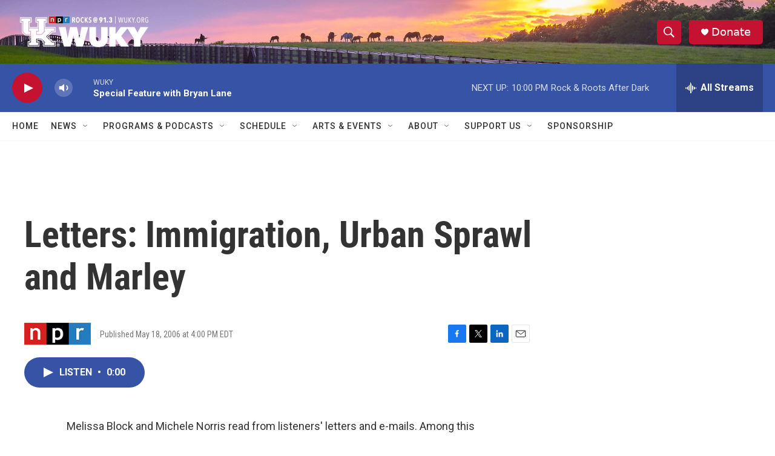

--- FILE ---
content_type: text/html; charset=utf-8
request_url: https://www.google.com/recaptcha/api2/aframe
body_size: 268
content:
<!DOCTYPE HTML><html><head><meta http-equiv="content-type" content="text/html; charset=UTF-8"></head><body><script nonce="DRaYgZWseQDI0CYRDROFhQ">/** Anti-fraud and anti-abuse applications only. See google.com/recaptcha */ try{var clients={'sodar':'https://pagead2.googlesyndication.com/pagead/sodar?'};window.addEventListener("message",function(a){try{if(a.source===window.parent){var b=JSON.parse(a.data);var c=clients[b['id']];if(c){var d=document.createElement('img');d.src=c+b['params']+'&rc='+(localStorage.getItem("rc::a")?sessionStorage.getItem("rc::b"):"");window.document.body.appendChild(d);sessionStorage.setItem("rc::e",parseInt(sessionStorage.getItem("rc::e")||0)+1);localStorage.setItem("rc::h",'1768530740421');}}}catch(b){}});window.parent.postMessage("_grecaptcha_ready", "*");}catch(b){}</script></body></html>